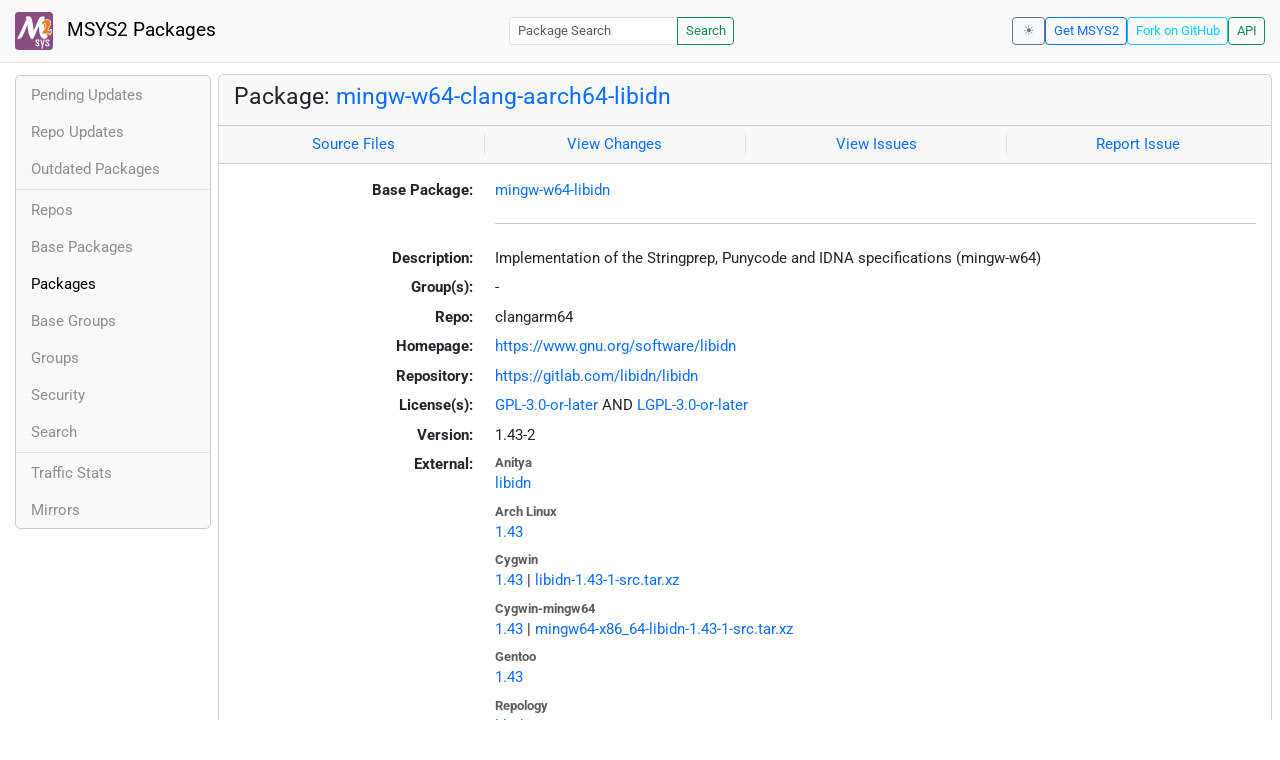

--- FILE ---
content_type: text/html; charset=utf-8
request_url: https://packages.msys2.org/packages/mingw-w64-clang-aarch64-libidn?repo=clangarm64
body_size: 3517
content:
<!DOCTYPE html>
<html lang="en">
    <head>
        <meta charset="utf-8">
        <meta name="viewport" content="width=device-width, initial-scale=1, shrink-to-fit=no">

        <script src="https://packages.msys2.org/static/theme.js"></script>
        <script type="module" src="https://packages.msys2.org/static/index.js"></script>
        <link rel="preload" href="https://packages.msys2.org/static/fonts/roboto-latin-400-normal.woff2" as="font" type="font/woff2" crossorigin>
        <link rel="preload" href="https://packages.msys2.org/static/fonts/roboto-latin-700-normal.woff2" as="font" type="font/woff2" crossorigin>
        <link rel="shortcut icon" href="https://packages.msys2.org/static/images/favicon.ico"/>
        <link rel="stylesheet" href="https://packages.msys2.org/static/index.css">

        <title>Package: mingw-w64-clang-aarch64-libidn - MSYS2 Packages</title>
    </head>
    <body>
    <nav class="navbar navbar-expand-md navbar-light fixed-top bg-body-tertiary">
      <a class="navbar-brand" href="https://packages.msys2.org/" style="line-height: 2em">
          <img src="https://packages.msys2.org/static/images/logo.svg" style="width:2em;height:2em;margin-right:0.5em;border-radius:.25rem" class="d-inline-block align-top" alt="MSYS2"> MSYS2 Packages
      </a>
      <button class="navbar-toggler" type="button" data-bs-toggle="collapse" data-bs-target="#navbarCollapse" aria-controls="navbarCollapse" aria-expanded="false" aria-label="Toggle navigation">
        <span class="navbar-toggler-icon"></span>
      </button>
      <div class="collapse navbar-collapse" id="navbarCollapse">
        
        <form class="ms-auto input-group input-group-sm" style="width: auto" action="https://packages.msys2.org/search" method="get">
            <input class="form-control" type="search" name="q" placeholder="Package Search" aria-label="Package Search">
            <button class="btn btn-outline-success" type="submit">Search</button>
        </form>
        
        <div class="d-block d-md-none">
          <ul class="navbar-nav me-auto">
            <li class="nav-item">
    <a class="nav-link " href="https://packages.msys2.org/queue">Pending Updates</a>
</li>
<li class="nav-item">
    <a class="nav-link " href="https://packages.msys2.org/updates">Repo Updates</a>
</li>
<li class="nav-item">
    <a class="nav-link " href="https://packages.msys2.org/outofdate">Outdated Packages</a>
</li>
<hr>
<li class="nav-item">
    <a class="nav-link " href="https://packages.msys2.org/repos">Repos</a>
</li>
<li class="nav-item">
    <a class="nav-link " href="https://packages.msys2.org/base">Base Packages</a>
</li>
<li class="nav-item">
    <a class="nav-link active" href="https://packages.msys2.org/packages/">Packages</a>
  </li>
<li class="nav-item">
    <a class="nav-link " href="https://packages.msys2.org/basegroups/">Base Groups</a>
</li>
<li class="nav-item">
  <a class="nav-link " href="https://packages.msys2.org/groups/">Groups</a>
</li>
<li class="nav-item">
    <a class="nav-link " href="https://packages.msys2.org/security">Security</a>
  </li>
<li class="nav-item">
  <a class="nav-link " href="https://packages.msys2.org/search">Search</a>
</li>
<hr>
<li class="nav-item">
    <a class="nav-link " href="https://packages.msys2.org/stats">Traffic Stats</a>
</li>
<li class="nav-item">
    <a class="nav-link " href="https://packages.msys2.org/mirrors">Mirrors</a>
</li>
          </ul>
        </div>
        <div class="ms-auto navbar-buttons">
            <input type="checkbox" class="btn-check" id="dark-mode-check" autocomplete="off">
            <label class="btn btn-sm btn-outline-secondary" for="dark-mode-check" id="dark-mode-label"></label>
          <a href="https://www.msys2.org" class="btn btn-sm btn-outline-primary ml-auto">Get MSYS2</a>
          <a href="https://github.com/msys2/msys2-web" class="btn btn-sm
          btn-outline-info">Fork on GitHub</a>
          <a href="https://packages.msys2.org/api/" class="btn btn-sm btn-outline-success">API</a>
        </div>
      </div>
    </nav>

<div class="container-xl">
<div class="container-fluid p-0 p-md-2">
  <div class="row">
        <div class="col-md-2 p-0 px-2 text-center text-md-start d-none d-md-block">
            <div class="sticky-top bg-body-tertiary card overflow-hidden">
             <ul class="nav flex-column">
                <li class="nav-item">
    <a class="nav-link " href="https://packages.msys2.org/queue">Pending Updates</a>
</li>
<li class="nav-item">
    <a class="nav-link " href="https://packages.msys2.org/updates">Repo Updates</a>
</li>
<li class="nav-item">
    <a class="nav-link " href="https://packages.msys2.org/outofdate">Outdated Packages</a>
</li>
<hr>
<li class="nav-item">
    <a class="nav-link " href="https://packages.msys2.org/repos">Repos</a>
</li>
<li class="nav-item">
    <a class="nav-link " href="https://packages.msys2.org/base">Base Packages</a>
</li>
<li class="nav-item">
    <a class="nav-link active" href="https://packages.msys2.org/packages/">Packages</a>
  </li>
<li class="nav-item">
    <a class="nav-link " href="https://packages.msys2.org/basegroups/">Base Groups</a>
</li>
<li class="nav-item">
  <a class="nav-link " href="https://packages.msys2.org/groups/">Groups</a>
</li>
<li class="nav-item">
    <a class="nav-link " href="https://packages.msys2.org/security">Security</a>
  </li>
<li class="nav-item">
  <a class="nav-link " href="https://packages.msys2.org/search">Search</a>
</li>
<hr>
<li class="nav-item">
    <a class="nav-link " href="https://packages.msys2.org/stats">Traffic Stats</a>
</li>
<li class="nav-item">
    <a class="nav-link " href="https://packages.msys2.org/mirrors">Mirrors</a>
</li>
            </ul>
            </div>
        </div>
        <div class="col-md-10 p-0" id="main">




<div class="card mb-3">
  <div class="card-header">
    <h4 class="card-title">Package: <a href="https://packages.msys2.org/packages/mingw-w64-clang-aarch64-libidn">mingw-w64-clang-aarch64-libidn</a></h4>
  </div>
  <div class="card-header text-muted">
    <div class="row">
        <div class="col-sm border-end text-center">
            <a href="https://github.com/msys2/MINGW-packages/tree/master/mingw-w64-libidn" class="card-link">Source Files</a>
        </div>
        <div class="col-sm border-end text-center">
            <a href="https://github.com/msys2/MINGW-packages/commits/master/mingw-w64-libidn" class="card-link">View Changes</a>
        </div>
        <div class="col-sm border-end text-center">
            <a href="https://github.com/msys2/MINGW-packages/issues?q=is%3Aissue+is%3Aopen+libidn" class="card-link">View Issues</a>
        </div>
        <div class="col-sm text-center">
            <a href="https://github.com/msys2/MINGW-packages/issues/new?template=bug_report.yml&amp;title=%5Blibidn%5D+" class="card-link">Report Issue</a>
        </div>
    </div>
  </div>
  <div class="card-body overflow-auto">
    <dl class="row">
      <dt class="col-sm-3 text-sm-end">Base Package:</dt>
      <dd class="col-sm-9"><a href="https://packages.msys2.org/base/mingw-w64-libidn">mingw-w64-libidn</a></dd>

      <dt class="col-sm-3 text-sm-end"></dt>
      <dd class="col-sm-9"><hr></dd>

      <dt class="col-sm-3 text-sm-end">Description:</dt>
      <dd class="col-sm-9">
        Implementation of the Stringprep, Punycode and IDNA specifications (mingw-w64)
      </dd>

      <dt class="col-sm-3 text-sm-end">Group(s):</dt>
      <dd class="col-sm-9">
        
        -
        
      </dd>

      <dt class="col-sm-3 text-sm-end">Repo:</dt>
      <dd class="col-sm-9">clangarm64</dd>

      
      <dt class="col-sm-3 text-sm-end">Homepage:</dt>
      <dd class="col-sm-9">
        <a href="https://www.gnu.org/software/libidn">https://www.gnu.org/software/libidn</a>
      </dd>
      
      <dt class="col-sm-3 text-sm-end">Repository:</dt>
      <dd class="col-sm-9">
        <a href="https://gitlab.com/libidn/libidn">https://gitlab.com/libidn/libidn</a>
      </dd>
      

      <dt class="col-sm-3 text-sm-end">License(s):</dt>
      <dd class="col-sm-9"><a href="https://spdx.org/licenses/GPL-3.0-or-later.html">GPL-3.0-or-later</a> AND <a href="https://spdx.org/licenses/LGPL-3.0-or-later.html">LGPL-3.0-or-later</a></dd>

      <dt class="col-sm-3 text-sm-end">Version:</dt>
      <dd class="col-sm-9">1.43-2</dd>

      <dt class="col-sm-3 text-sm-end mb-2">External:</dt>
      <dd class="col-sm-9">
        <dl class="row mb-0">
        
          <dt class="text-muted small">Anitya</dt>
          <dd>
            <a href="https://release-monitoring.org/project/libidn">libidn</a>
            
          </dd>
        
          <dt class="text-muted small">Arch Linux</dt>
          <dd>
            <a href="https://archlinux.org/packages/extra/x86_64/libidn/">1.43</a>
            
          </dd>
        
          <dt class="text-muted small">Cygwin</dt>
          <dd>
            <a href="https://cygwin.com/packages/summary/libidn-src.html">1.43</a>
            
            | <a href="https://ftp.acc.umu.se/mirror/cygwin/x86_64/release/libidn/libidn-1.43-1-src.tar.xz">libidn-1.43-1-src.tar.xz</a>
            
          </dd>
        
          <dt class="text-muted small">Cygwin-mingw64</dt>
          <dd>
            <a href="https://cygwin.com/packages/summary/mingw64-x86_64-libidn-src.html">1.43</a>
            
            | <a href="https://ftp.acc.umu.se/mirror/cygwin/noarch/release/mingw64-x86_64-libidn/mingw64-x86_64-libidn-1.43-1-src.tar.xz">mingw64-x86_64-libidn-1.43-1-src.tar.xz</a>
            
          </dd>
        
          <dt class="text-muted small">Gentoo</dt>
          <dd>
            <a href="https://packages.gentoo.org/packages/net-dns/libidn">1.43</a>
            
          </dd>
        
          <dt class="text-muted small">Repology</dt>
          <dd>
            <a href="https://repology.org/tools/project-by?repo=msys2_mingw&amp;name_type=srcname&amp;target_page=project_versions&amp;name=mingw-w64-libidn">libidn</a>
            
          </dd>
        
        </dl>
      </dd>

    

      <dt class="col-sm-3 text-sm-end"></dt>
      <dd class="col-sm-9"><hr></dd>

      <dt class="col-sm-3 text-sm-end">Installation:</dt>
      <dd class="col-sm-9">
        <div class="copyable rounded">
          <div class="highlight">
            <pre><code>pacman -S mingw-w64-clang-aarch64-libidn</code></pre>
          </div>
          <button class="btn" aria-label="Copy to clipboard" onclick="App.copyToClipboard(this);">📋</button>
        </div>
      </dd>

      <dt class="col-sm-3 text-sm-end">File:</dt>
      <dd class="col-sm-9"> <a href="https://mirror.msys2.org/mingw/clangarm64/mingw-w64-clang-aarch64-libidn-1.43-2-any.pkg.tar.zst">https://mirror.msys2.org/mingw/clangarm64/mingw-w64-clang-aarch64-libidn-1.43-2-any.pkg.tar.zst</a></dd>

      <dt class="col-sm-3 text-sm-end">SHA256:</dt>
      <dd class="col-sm-9"><code>47d7643598b0ab1fc2f5faf8f4d61fad67efe781feab16f627486a0220129dde</code></dd>

      <dt class="col-sm-3 text-sm-end">Last Packager:</dt>
      <dd class="col-sm-9">CI (msys2/msys2-autobuild/c6213b4d/18247082624)</dd>

      <dt class="col-sm-3 text-sm-end">Build Date:</dt>
      <dd class="col-sm-9">2025-10-04 17:47:16</dd>

      <dt class="col-sm-3 text-sm-end">Package Size:</dt>
      <dd class="col-sm-9">0.27 MB</dd>

      <dt class="col-sm-3 text-sm-end">Installed Size:</dt>
      <dd class="col-sm-9">0.88 MB</dd>

      <dt class="col-sm-3 text-sm-end">Source-Only Tarball:</dt>
      <dd class="col-sm-9"><a href="https://mirror.msys2.org/mingw/sources/mingw-w64-libidn-1.43-2.src.tar.zst">https://mirror.msys2.org/mingw/sources/mingw-w64-libidn-1.43-2.src.tar.zst</a></dd>

      <dt class="col-sm-3 text-sm-end"></dt>
      <dd class="col-sm-9"><hr></dd>

      <dt class="col-sm-3 text-sm-end">Dependencies:</dt>
      <dd class="col-sm-9">
        
            <ul class="list-unstyled">
                
                    <li><a href="https://packages.msys2.org/packages/mingw-w64-clang-aarch64-gettext-runtime">mingw-w64-clang-aarch64-gettext-runtime</a> <span class="text-muted"></span></li>
                
                    <li><a href="https://packages.msys2.org/packages/mingw-w64-clang-aarch64-libiconv">mingw-w64-clang-aarch64-libiconv</a> <span class="text-muted"></span></li>
                
            </ul>
        
      </dd>

      <dt class="col-sm-3 text-sm-end">Optional Dependencies:</dt>
      <dd class="col-sm-9">
        
            -
        
      </dd>

      <dt class="col-sm-3 text-sm-end">Build Dependencies:</dt>
      <dd class="col-sm-9">
        
            <ul class="list-unstyled">
                
                    <li><a href="https://packages.msys2.org/packages/mingw-w64-clang-aarch64-autotools">mingw-w64-clang-aarch64-autotools</a> <span class="text-muted"></span></li>
                
                    <li><a href="https://packages.msys2.org/packages/mingw-w64-clang-aarch64-cc">mingw-w64-clang-aarch64-cc</a> <span class="text-muted"></span></li>
                
                    <li><a href="https://packages.msys2.org/packages/mingw-w64-clang-aarch64-gettext-tools">mingw-w64-clang-aarch64-gettext-tools</a> <span class="text-muted"></span></li>
                
                    <li><a href="https://packages.msys2.org/packages/mingw-w64-clang-aarch64-gtk-doc">mingw-w64-clang-aarch64-gtk-doc</a> <span class="text-muted"></span></li>
                
                    <li><a href="https://packages.msys2.org/packages/texinfo">texinfo</a> <span class="text-muted"></span></li>
                
            </ul>
        
      </dd>

      <dt class="col-sm-3 text-sm-end">Check Dependencies:</dt>
      <dd class="col-sm-9">
        
            -
        
      </dd>

      <dt class="col-sm-3 text-sm-end">Provides:</dt>
      <dd class="col-sm-9">
        
            -
        
      </dd>

      <dt class="col-sm-3 text-sm-end">Conflicts:</dt>
      <dd class="col-sm-9">
        
            -
        
      </dd>

      <dt class="col-sm-3 text-sm-end">Replaces:</dt>
      <dd class="col-sm-9">
        
            -
        
      </dd>

      <dt class="col-sm-3 text-sm-end"></dt>
      <dd class="col-sm-9"><hr></dd>

      <dt class="col-sm-3 text-sm-end">Provided By:</dt>
      <dd class="col-sm-9">
        
            -
        
      </dd>

      <dt class="col-sm-3 text-sm-end">Required By:</dt>
      <dd class="col-sm-9">
        
            <ul class="list-unstyled">
                
                    <li><a href="https://packages.msys2.org/packages/mingw-w64-clang-aarch64-ghostscript">mingw-w64-clang-aarch64-ghostscript</a></li>
                
                    <li><a href="https://packages.msys2.org/packages/mingw-w64-clang-aarch64-gsasl">mingw-w64-clang-aarch64-gsasl</a></li>
                
                    <li><a href="https://packages.msys2.org/packages/mingw-w64-clang-aarch64-libspectre">mingw-w64-clang-aarch64-libspectre</a> <span class="text-muted">(make)</span></li>
                
                    <li><a href="https://packages.msys2.org/packages/mingw-w64-clang-aarch64-pidgin">mingw-w64-clang-aarch64-pidgin</a></li>
                
                    <li><a href="https://packages.msys2.org/packages/mingw-w64-clang-aarch64-podofo">mingw-w64-clang-aarch64-podofo</a></li>
                
                    <li><a href="https://packages.msys2.org/packages/mingw-w64-clang-aarch64-shishi">mingw-w64-clang-aarch64-shishi</a></li>
                
                    <li><a href="https://packages.msys2.org/packages/mingw-w64-clang-aarch64-vlc">mingw-w64-clang-aarch64-vlc</a></li>
                
            </ul>
        
      </dd>

      <dt class="col-sm-3 text-sm-end"></dt>
      <dd class="col-sm-9"><hr></dd>

      <dt class="col-sm-3 text-sm-end">Files:</dt>
      <dd class="col-sm-9 text-nowrap">
        <pre class="file-list small"><code>/clangarm64/bin/idn.exe
/clangarm64/bin/libidn-12.dll
/clangarm64/include/idn-free.h
/clangarm64/include/idn-int.h
/clangarm64/include/idna.h
/clangarm64/include/pr29.h
/clangarm64/include/punycode.h
/clangarm64/include/stringprep.h
/clangarm64/include/tld.h
/clangarm64/lib/libidn.a
/clangarm64/lib/libidn.dll.a
/clangarm64/lib/pkgconfig/libidn.pc
/clangarm64/share/emacs/site-lisp/idna.el
/clangarm64/share/emacs/site-lisp/punycode.el
/clangarm64/share/info/libidn-components.png.gz
/clangarm64/share/info/libidn.info.gz
/clangarm64/share/locale/cs/LC_MESSAGES/libidn.mo
/clangarm64/share/locale/da/LC_MESSAGES/libidn.mo
/clangarm64/share/locale/de/LC_MESSAGES/libidn.mo
/clangarm64/share/locale/eo/LC_MESSAGES/libidn.mo
/clangarm64/share/locale/es/LC_MESSAGES/libidn.mo
/clangarm64/share/locale/fi/LC_MESSAGES/libidn.mo
/clangarm64/share/locale/fr/LC_MESSAGES/libidn.mo
/clangarm64/share/locale/hr/LC_MESSAGES/libidn.mo
/clangarm64/share/locale/hu/LC_MESSAGES/libidn.mo
/clangarm64/share/locale/id/LC_MESSAGES/libidn.mo
/clangarm64/share/locale/it/LC_MESSAGES/libidn.mo
/clangarm64/share/locale/ja/LC_MESSAGES/libidn.mo
/clangarm64/share/locale/ka/LC_MESSAGES/libidn.mo
/clangarm64/share/locale/ko/LC_MESSAGES/libidn.mo
/clangarm64/share/locale/nl/LC_MESSAGES/libidn.mo
/clangarm64/share/locale/pl/LC_MESSAGES/libidn.mo
/clangarm64/share/locale/pt_BR/LC_MESSAGES/libidn.mo
/clangarm64/share/locale/ro/LC_MESSAGES/libidn.mo
/clangarm64/share/locale/sr/LC_MESSAGES/libidn.mo
/clangarm64/share/locale/sv/LC_MESSAGES/libidn.mo
/clangarm64/share/locale/uk/LC_MESSAGES/libidn.mo
/clangarm64/share/locale/vi/LC_MESSAGES/libidn.mo
/clangarm64/share/locale/zh_CN/LC_MESSAGES/libidn.mo
/clangarm64/share/man/man1/idn.1.gz
/clangarm64/share/man/man3/idn_free.3.gz
/clangarm64/share/man/man3/idna_strerror.3.gz
/clangarm64/share/man/man3/idna_to_ascii_4i.3.gz
/clangarm64/share/man/man3/idna_to_ascii_4z.3.gz
/clangarm64/share/man/man3/idna_to_ascii_8z.3.gz
/clangarm64/share/man/man3/idna_to_ascii_lz.3.gz
/clangarm64/share/man/man3/idna_to_unicode_44i.3.gz
/clangarm64/share/man/man3/idna_to_unicode_4z4z.3.gz
/clangarm64/share/man/man3/idna_to_unicode_8z4z.3.gz
/clangarm64/share/man/man3/idna_to_unicode_8z8z.3.gz
/clangarm64/share/man/man3/idna_to_unicode_8zlz.3.gz
/clangarm64/share/man/man3/idna_to_unicode_lzlz.3.gz
/clangarm64/share/man/man3/pr29_4.3.gz
/clangarm64/share/man/man3/pr29_4z.3.gz
/clangarm64/share/man/man3/pr29_8z.3.gz
/clangarm64/share/man/man3/pr29_strerror.3.gz
/clangarm64/share/man/man3/punycode_decode.3.gz
/clangarm64/share/man/man3/punycode_encode.3.gz
/clangarm64/share/man/man3/punycode_strerror.3.gz
/clangarm64/share/man/man3/stringprep.3.gz
/clangarm64/share/man/man3/stringprep_4i.3.gz
/clangarm64/share/man/man3/stringprep_4zi.3.gz
/clangarm64/share/man/man3/stringprep_check_version.3.gz
/clangarm64/share/man/man3/stringprep_convert.3.gz
/clangarm64/share/man/man3/stringprep_locale_charset.3.gz
/clangarm64/share/man/man3/stringprep_locale_to_utf8.3.gz
/clangarm64/share/man/man3/stringprep_profile.3.gz
/clangarm64/share/man/man3/stringprep_strerror.3.gz
/clangarm64/share/man/man3/stringprep_ucs4_nfkc_normalize.3.gz
/clangarm64/share/man/man3/stringprep_ucs4_to_utf8.3.gz
/clangarm64/share/man/man3/stringprep_unichar_to_utf8.3.gz
/clangarm64/share/man/man3/stringprep_utf8_nfkc_normalize.3.gz
/clangarm64/share/man/man3/stringprep_utf8_to_locale.3.gz
/clangarm64/share/man/man3/stringprep_utf8_to_ucs4.3.gz
/clangarm64/share/man/man3/stringprep_utf8_to_unichar.3.gz
/clangarm64/share/man/man3/tld_check_4.3.gz
/clangarm64/share/man/man3/tld_check_4t.3.gz
/clangarm64/share/man/man3/tld_check_4tz.3.gz
/clangarm64/share/man/man3/tld_check_4z.3.gz
/clangarm64/share/man/man3/tld_check_8z.3.gz
/clangarm64/share/man/man3/tld_check_lz.3.gz
/clangarm64/share/man/man3/tld_default_table.3.gz
/clangarm64/share/man/man3/tld_get_4.3.gz
/clangarm64/share/man/man3/tld_get_4z.3.gz
/clangarm64/share/man/man3/tld_get_table.3.gz
/clangarm64/share/man/man3/tld_get_z.3.gz
/clangarm64/share/man/man3/tld_strerror.3.gz
</code></pre>
      </dd>
    </dl>
  </div>
</div>



        </div>
  </div>
</div>
<div>
    <small class="text-muted">
        Last Update: 2026-01-23 16:57:39
        [<a href="#" id="refresh-link" title="Request the backend to fetch new data from external sources">Request update</a>]
    </small>
</div>
</div>

    </body>

    <script type="module">
        let button = document.getElementById('refresh-link');
        button.addEventListener('click', (event) => {
          fetch('/api/trigger_update', {method: 'POST'});
          event.preventDefault();
        });
    </script>
</html>